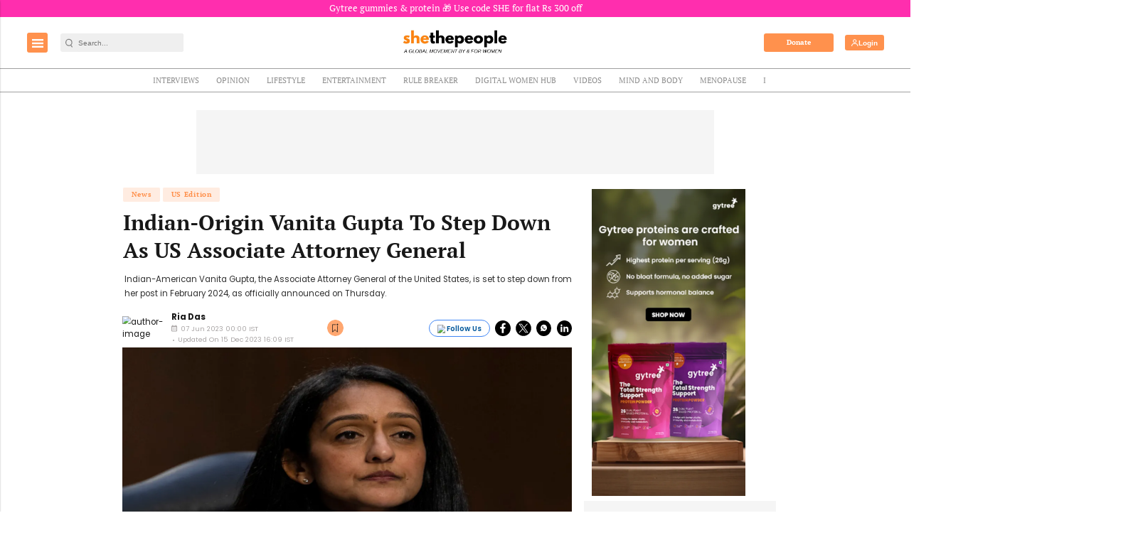

--- FILE ---
content_type: text/html; charset=utf-8
request_url: https://www.google.com/recaptcha/api2/aframe
body_size: -86
content:
<!DOCTYPE HTML><html><head><meta http-equiv="content-type" content="text/html; charset=UTF-8"></head><body><script nonce="APnPEbEbuU1MvGJdL3vEmQ">/** Anti-fraud and anti-abuse applications only. See google.com/recaptcha */ try{var clients={'sodar':'https://pagead2.googlesyndication.com/pagead/sodar?'};window.addEventListener("message",function(a){try{if(a.source===window.parent){var b=JSON.parse(a.data);var c=clients[b['id']];if(c){var d=document.createElement('img');d.src=c+b['params']+'&rc='+(localStorage.getItem("rc::a")?sessionStorage.getItem("rc::b"):"");window.document.body.appendChild(d);sessionStorage.setItem("rc::e",parseInt(sessionStorage.getItem("rc::e")||0)+1);localStorage.setItem("rc::h",'1769388762494');}}}catch(b){}});window.parent.postMessage("_grecaptcha_ready", "*");}catch(b){}</script></body></html>